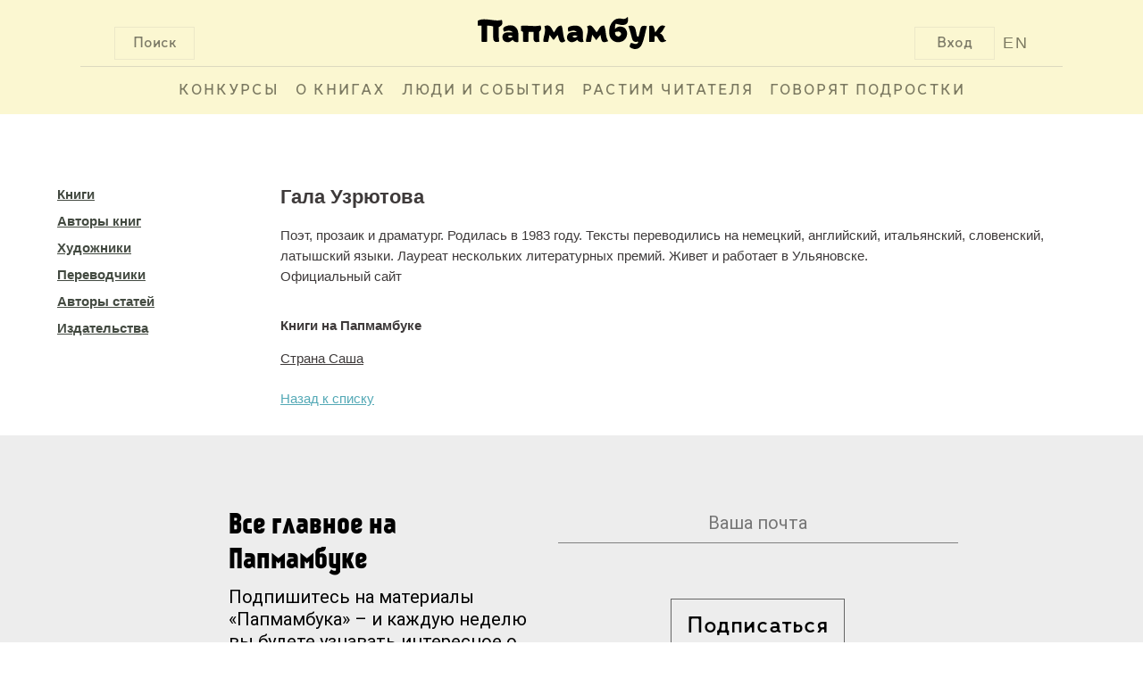

--- FILE ---
content_type: text/html; charset=UTF-8
request_url: https://www.papmambook.ru/catalog/persons/5014/
body_size: 5647
content:
<!DOCTYPE html>
<html lang="ru" xmlns:og="http://ogp.me/ns#">
<head>
    <meta charset="UTF-8">
    <meta name="viewport" content="width=device-width, initial-scale=1">
    <meta http-equiv="X-UA-Compatible" content="IE=edge,chrome=1"/>
    <meta name="csrf-param" content="_csrf">
    <meta name="csrf-token" content="OF3wbB5D3jr_f-jiRNmtVExhFdZtZ7oA6VptuKaNnuQMPn5bJvr8scxT98H4eJCGb_Sut8vs7kZkZeDP-Sv_1w==">
    <title>Гала  Узрютова| Папмамбук</title>
    <link href="/css/site.css" rel="stylesheet">
<link href="/css/default.css" rel="stylesheet">
<link href="/css/libs.css" rel="stylesheet">
<!--[if IE]>
<link href="/css/fix-ie.css" rel="stylesheet">
<![endif]-->
<!--[if IE 6]>
<link href="/css/fix-ie6.css" rel="stylesheet">
<![endif]-->
<!--[if IE 7]>
<link href="/css/fix-ie7.css" rel="stylesheet">
<![endif]-->
<!--[if IE 8]>
<link href="/css/fix-ie8.css" rel="stylesheet">
<![endif]-->
<link href="/css/bem/font-smooth-fix.css" rel="stylesheet">
<link href="/css/bem/common.css" rel="stylesheet">
<link href="/css/bem/fonts.css" rel="stylesheet">
<link href="/css/bem/papmambook.css" rel="stylesheet">
<link href="/css/bem/article.css" rel="stylesheet">
<link href="/css/bem/goods.css" rel="stylesheet">
<link href="/css/bem/section.css" rel="stylesheet">
<link href="/css/bem/catalog.css" rel="stylesheet">
<link href="/css/bem/book.css" rel="stylesheet">
<link href="/css/bem/section-content.css" rel="stylesheet">
<link href="/css/bem/tooltip-classic.css" rel="stylesheet">
<link href="/css/bem/tooltip-papmambook.css" rel="stylesheet">
<link href="/css/bem/form-elements.css" rel="stylesheet">
<link href="/css/contests/contest.css" rel="stylesheet">
<link href="/assets/5bddf804/css/menu.css" rel="stylesheet">
<link href="/assets/5bddf804/css/search.css" rel="stylesheet">
<link href="/assets/5bddf804/css/legacy/search.css" rel="stylesheet">
<link href="/assets/47597f1b/css/login_popup.css" rel="stylesheet">
<link href="/assets/8eb80bc/css/alert.css" rel="stylesheet">
<link href="/assets/4c3a2e18/css/subscribe.css" rel="stylesheet"></head>
<body>

    <div class="b-page-full">
        <div class="b-page-line">
            <div class="b-head">
                <div class="b-head-logo">
                    <div class="b-button b-control b-button__search b-button-m-left">Поиск</div>

                    <a class="en-version en-version-top" href="/sections/papmambook-in-english/">EN</a>

                                            <div class="b-button b-control b-button__login b-button-m-right js-button__login">Вход</div>
                                        <a href="/">
                        <div class="b-head-logo__img"></div>
                    </a>
                </div>
                <div class="b-head__underscore"></div>
                <div class="b-menu">
                    <ul class="b-menu-entry-list" id="js-menu-entry-list">
                        <li class="b-menu__entry__icon">
                            <a class="b-control b-menu__entry__icon__link" href="javascript:void(0);"
                               onclick="menuMediator.trigger('eventResponsiveMenuToggle', 400)">МЕНЮ</a>
                        </li>
                                                    <li class="b-control b-menu-entry b-menu-entry-m-uppercase b-menu__entry-m-border js-menu-entry-main">
                                <a class="b-menu-entry__link" href="/contests/">
                                    Конкурсы                                </a>
                            </li>
                                                    <li class="b-control b-menu-entry b-menu-entry-m-uppercase b-menu__entry-m-border js-menu-entry-main">
                                <a class="b-menu-entry__link" href="/categories/o_knigah/">
                                    О книгах                                </a>
                            </li>
                                                    <li class="b-control b-menu-entry b-menu-entry-m-uppercase b-menu__entry-m-border js-menu-entry-main">
                                <a class="b-menu-entry__link" href="/categories/lyudi-i-sobytiya/">
                                    Люди и события                                </a>
                            </li>
                                                    <li class="b-control b-menu-entry b-menu-entry-m-uppercase b-menu__entry-m-border js-menu-entry-main">
                                <a class="b-menu-entry__link" href="/categories/rastim-chitatelya/">
                                    Растим читателя                                </a>
                            </li>
                                                    <li class="b-control b-menu-entry b-menu-entry-m-uppercase b-menu__entry-m-border js-menu-entry-main">
                                <a class="b-menu-entry__link" href="/sections/govoryat_podrostki/">
                                    Говорят подростки                                </a>
                            </li>
                                                <li class="b-control b-menu-entry b-menu-entry-m-non-responsive b-menu-entry__link-m-dropdown-menu-toggle js-dropdown-menu-toggle">
                            <a class="b-menu-entry__link" href="#">&#8226;&#8226;&#8226;</a>
                            <div class="b-dropdown-menu-entry b-dropdown-menu-entry-m-profile-menu">
                                <div class="b-menu-triangle b-menu-triangle-m-right"></div>
                                <ul id="js-additional-menu-entry-list" class="b-menu-entry-list">
                                                                            <li class="b-dropdown-menu-entry-item js-menu-entry-additional">
                                            <a class="b-dropdown-menu-entry__link" href="/contests/">
                                                Конкурсы                                            </a>
                                        </li>
                                                                            <li class="b-dropdown-menu-entry-item js-menu-entry-additional">
                                            <a class="b-dropdown-menu-entry__link" href="/categories/o_knigah/">
                                                О книгах                                            </a>
                                        </li>
                                                                            <li class="b-dropdown-menu-entry-item js-menu-entry-additional">
                                            <a class="b-dropdown-menu-entry__link" href="/categories/lyudi-i-sobytiya/">
                                                Люди и события                                            </a>
                                        </li>
                                                                            <li class="b-dropdown-menu-entry-item js-menu-entry-additional">
                                            <a class="b-dropdown-menu-entry__link" href="/categories/rastim-chitatelya/">
                                                Растим читателя                                            </a>
                                        </li>
                                                                            <li class="b-dropdown-menu-entry-item js-menu-entry-additional">
                                            <a class="b-dropdown-menu-entry__link" href="/sections/govoryat_podrostki/">
                                                Говорят подростки                                            </a>
                                        </li>
                                                                    </ul>
                            </div>
                        </li>
                    </ul>

                                            <div class="b-button b-control b-user-info-panel-m-responsive js-button__login">Вход</div>
                    
                    <a class="b-user-info-panel-m-responsive b-menu-entry en-version" href="/sections/papmambook-in-english/">EN</a>

                    <div class="b-control b-menu-entry b-menu-entry-m-responsive">
                        <a class="b-menu-entry__link" href="javascript:void(0);"
                           onclick="menuMediator.trigger('eventResponsiveMenuToggle', 400)">
                            &#8593;</a>
                    </div>
                </div>
                <div class="b-head-m-red b-head-m-absolute">
                    <div class="b-head__search">
                        <div class="b-search-input">
                            <input type="text"
                                   class="b-search-input__text"
                                   placeholder="Поиск"
                                   onclick="autohelp_change(1, true)"
                                   onkeyup="if(event.keyCode == 38 || event.keyCode==40) autohelp_timeout(event.keyCode, 1); else execTimeout(autohelp_timeout, event.keyCode, 1);"
                                   id="search-top-big"
                                   maxlength="100"
                                   autocomplete="off">
                        </div>
                        <div class="b-search__buttons">
                            <div class="b-control b-button b-button-close b-button-m-search-text">
                                &#10006;&nbsp;ЗАКРЫТЬ
                            </div>
                            <div class="b-control b-button b-button-clear b-button-m-search-text">
                                ОЧИСТИТЬ ПОИСК
                            </div>
                        </div>
                    </div>
                </div>
                <div class="b-search-result" id="autohelp_rows">
                    <div class="search-top-big-close"></div>
                </div>
            </div>
            <div class="js-overlay"></div>
            <div id="autohelp_rows"></div>
        </div>
    </div>

<div class="md-overlay"></div>
<div id="js-login-popup" class="modal">
    <div class="modal-content">

        <div class="b-login-popup">
            <div class="x-icon x-icon-m-position b-control js-login-close"></div>

            <div class="b-action-panel b-action-panel-m-position">
                <div class="b-action-panel-e-action b-action-panel-e-action-m-position b-control js-login"
                     data-id="js-login-via-password-content">
                    вход в <br>папмамбук
                </div>
                <div class="b-action-panel-e-action b-action-panel-e-action-m-position b-control js-login"
                     data-id="js-regiser-via-email-content">
                    новый <br>аккаунт
                </div>
                <div class="b-action-panel-e-action b-action-panel-e-action-m-position b-control js-login"
                     data-id="js-login-via-social-content">
                    через <br>соцсети
                </div>
                <div class="b-action-panel-e-action b-action-panel-e-action-m-position b-control js-login"
                     data-id="js-login-via-labirint-content">
                    через <br><span class="b-labirint-logo-small"></span> лабиринт
                </div>
            </div>

            <div class="b-user-input b-user-input-m-position">

                <div id="js-login-via-password-content" class="b-action-panel-content b-login-form">

                    <form id="js-login-via-password-form" class="js-form" action="/registration/login-ajax/" method="post" data-hint="js-login-via-password-hint">
<input type="hidden" name="_csrf" value="OF3wbB5D3jr_f-jiRNmtVExhFdZtZ7oA6VptuKaNnuQMPn5bJvr8scxT98H4eJCGb_Sut8vs7kZkZeDP-Sv_1w==">
                    <div class="b-login-form-element b-login-form-element-m-position">
                        <label class="b-login-form-element-m-label" for="js-email">Ваша почта</label>
                        <span class="b-login-form-element-m-input">
                            

<input type="text" id="js-email" class="b-input-element" name="LoginForm[email]" aria-required="true">

<div class="help-block"></div>
                        </span>
                    </div>

                    <div class="b-login-form-element b-login-form-element-m-position">
                        <label class="b-login-form-element-m-label" for="js-password">Пароль</label>
                        <span class="b-login-form-element-m-input">
                            

<input type="password" id="js-password" class="b-input-element" name="LoginForm[password]" aria-required="true">

<div class="help-block"></div>
                        </span>
                    </div>

                    <div class="b-hint b-hint-m-position">
                        <span id="js-login-via-password-hint" class="b-hint-e-text js-hint"></span>
                    </div>

                    <div class="b-login-footer">
                        <div id="js-login-via-password-button"
                             class="js-login-button b-control b-login-button b-login-button-m-position"
                             data-form="js-login-via-password-form"
                        >
                            <span class="b-link-m-no-decoration b-reference-link">
                        <span class="b-login-button-e-text">Войти в Папмамбук</span></span>
                        </div>

                        <span class="b-footer-label b-control b-footer-label-m-position js-password-recovery-button">
                            напомнить пароль
                        </span>
                    </div>

                    </form>
                </div>

                <div id="js-regiser-via-email-content" class="b-action-panel-content b-new-account">

                    <form id="js-register-via-email-form" class="js-form" action="/registration/signup-ajax/" method="post">
<input type="hidden" name="_csrf" value="OF3wbB5D3jr_f-jiRNmtVExhFdZtZ7oA6VptuKaNnuQMPn5bJvr8scxT98H4eJCGb_Sut8vs7kZkZeDP-Sv_1w==">
                    <div class="b-login-form-element b-login-form-element-m-position">
                        <label class="b-login-form-element-m-label" for="js-new-email">Ваша почта</label>
                        <span class="b-login-form-element-m-input">
                            

<input type="text" id="js-new-email" class="b-input-element" name="SignupForm[email]" aria-required="true">

<div class="help-block"></div>
                        </span>
                    </div>

                    <div class="b-login-form-element b-login-form-element-m-position">
                        <label class="b-login-form-element-m-label" for="js-username">Ваше имя</label>
                        <span class="b-login-form-element-m-input">
                            

<input type="text" id="js-username" class="b-input-element" name="SignupForm[name]" aria-required="true">

<div class="help-block"></div>
                        </span>
                    </div>

                    <div class="b-hint b-hint-m-position">
                        <span id="js-register-via-email-hint" class="b-hint-e-text js-hint"></span>
                    </div>

                    <div class="b-login-footer">

                        <div id="js-regiser-via-email-button"
                             class="js-login-button b-control b-login-button b-login-button-m-position"
                             data-form="js-register-via-email-form"
                             data-hint="js-register-via-email-hint"
                        >
                        <span class="b-link-m-no-decoration b-reference-link">
                            <span class="b-login-button-e-text">Создать аккаунт</span>
                        </span>
                        </div>
                    </div>

                    </form>
                </div>

                <div id="js-login-via-social-content" class="b-action-panel-content">

                    <div class="b-user-input b-login-social b-login-social-m-position">

                        <a title="Вконтакте"
                           href="/auth/auth/?authclient=vkontakte">
                            <span class="b-social-entry b-social-entry-m-position b-control">
                                <span class="b-social-entry-e-icon b-social-entry-e-icon-m-vk"></span>
                                <span class="b-social-entry-e-text">
                                    <span class="b-social-entry-e-text-m-full">Вконтакте</span>
                                    <span class="b-social-entry-e-text-m-short">Вк</span>
                                </span>
                            </span>
                        </a>

                        <a title="Фейсбук"
                           href="/auth/auth/?authclient=facebook">
                        <span class="b-social-entry b-social-entry-m-position b-control">
                            <span class="b-social-entry-e-icon b-social-entry-e-icon-m-fb"></span>
                            <span class="b-social-entry-e-text">
                                <span class="b-social-entry-e-text-m-full">Фейсбук</span>
                                <span class="b-social-entry-e-text-m-short">Фб</span>
                            </span>
                        </span>
                        </a>

                        <a title="Одноклассники"
                           href="/auth/auth/?authclient=odnoklassniki">
                        <span class="b-social-entry b-social-entry-m-position b-control">
                            <span class="b-social-entry-e-icon b-social-entry-e-icon-m-ok"></span>
                            <span class="b-social-entry-e-text">
                                <span class="b-social-entry-e-text-m-full">Одноклассники</span>
                                <span class="b-social-entry-e-text-m-short">Ок</span>
                            </span>
                        </span>
                        </a>

                        <a title="Мейл.ру"
                           href="/auth/auth/?authclient=mailru">
                        <span class="b-social-entry b-social-entry-m-position b-control">
                            <span class="b-social-entry-e-icon b-social-entry-e-icon-m-mail"></span>
                            <span class="b-social-entry-e-text">
                                <span class="b-social-entry-e-text-m-full">Мейл.ру</span>
                                <span class="b-social-entry-e-text-m-short">Мейл</span>
                            </span>
                        </span>
                        </a>

                        <a title="Гугл Плюс"
                           href="/auth/auth/?authclient=google">
                        <span class="b-social-entry b-social-entry-m-position b-control">
                            <span class="b-social-entry-e-icon b-social-entry-e-icon-m-gplus"></span>
                            <span class="b-social-entry-e-text">
                                <span class="b-social-entry-e-text-m-full">Гугл Плюс</span>
                                <span class="b-social-entry-e-text-m-short">Гугл+</span>
                            </span>
                        </span>
                        </a>

                        <a title="Твиттер"
                           href="/auth/auth/?authclient=twitter">
                        <span class="b-social-entry b-social-entry-m-position b-control">
                            <span class="b-social-entry-e-icon b-social-entry-e-icon-m-twi"></span>
                            <span class="b-social-entry-e-text">
                                <span class="b-social-entry-e-text-m-full">Твиттер</span>
                                <span class="b-social-entry-e-text-m-short">Твиттер</span>
                            </span>
                        </span>
                        </a>

                        <a title="ЖЖ" href="">
                        <span class="b-social-entry b-social-entry-m-position b-control">
                            <span class="b-social-entry-e-icon b-social-entry-e-icon-m-lj"></span>
                            <span class="b-social-entry-e-text">
                                <span class="b-social-entry-e-text-m-full">ЖЖ</span>
                                <span class="b-social-entry-e-text-m-short">ЖЖ</span>
                            </span>
                        </span>
                        </a>

                        <a title="Яндекс"
                           href="/auth/auth/?authclient=yandex">
                        <span class="b-social-entry b-social-entry-m-position b-control">
                            <span class="b-social-entry-e-icon b-social-entry-e-icon-m-ya"></span>
                            <span class="b-social-entry-e-text">
                                <span class="b-social-entry-e-text-m-full">Яндекс.Паспорт</span>
                                <span class="b-social-entry-e-text-m-short">Яндекс</span>
                            </span>
                        </span>
                        </a>

                    </div>

                </div>

                <div id="js-login-via-labirint-content" class="b-action-panel-content b-login-labirint">

                    <form id="js-login-via-labirint-code-form" class="js-form" action="/registration/login-labirint-ajax/" method="post">
<input type="hidden" name="_csrf" value="OF3wbB5D3jr_f-jiRNmtVExhFdZtZ7oA6VptuKaNnuQMPn5bJvr8scxT98H4eJCGb_Sut8vs7kZkZeDP-Sv_1w==">
                    <div class="b-login-form-element b-login-form-element-m-position b-login-form-element-m-code">
                        <label class="b-login-form-element-m-label b-login-form-element-m-label-code" for="js-email">Ваш
                            код скидки в Лабиринт.ру</label>
                        <span class="b-login-form-element-m-input">
                            

<input type="text" id="js-code" class="b-input-element" name="LabirintCodeForm[code]" aria-required="true">

<div class="help-block"></div>
                        </span>
                    </div>

                    <!--                    <div class="b-hint b-hint-m-position">
                                            <span class="b-hint-e-text js-hint">
                                                <a href="https://www.labirint.ru/cabinet/">напомнить код</a>
                                            </span>
                                        </div>-->

                    <div id="js-login-via-labirint-code-hint" class="b-hint b-hint-m-position-code">
                        <span class="b-hint-e-text js-hint"></span>
                    </div>

                    <div class="b-login-footer">
                        <div id="js-login-via-password-button"
                             class="js-login-button b-control b-login-button b-login-button-m-position"
                             data-form="js-login-via-labirint-code-form"
                             data-hint="js-login-via-labirint-code-hint"
                        >
                            <span class="b-link-m-no-decoration b-reference-link">
                                <span class="b-login-button-e-text">Войти в Папмамбук</span>
                            </span>
                        </div>
                    </div>

                    </form>
                </div>
            </div>
        </div>
    </div>
</div>

<div class="b-content b-content-m-margin-top">
    <div class="b-breadcrumbs">
            </div>

    
    <div id="catalog" class="mt30">
    <div class="fleft">
        <ul class="catalog-menu">
            <li>
                <a href="/catalog/goods/">Книги</a>            </li>
            <li>
                <a href="/catalog/persons/?type=3">Авторы книг</a>            </li>
            <li>
                <a href="/catalog/persons/?type=4">Художники</a>            </li>
            <li>
                <a href="/catalog/persons/?type=5">Переводчики</a>            </li>
            <li>
                <a href="/catalog/persons/?type=6">Авторы статей</a>            </li>
            <li>
                <a href="/catalog/pubhouses/">Издательства</a>            </li>
        </ul>
    </div>
    <div id="catalog-inner">
        <div class="fleft w100">
            
    <div id="catalog-item">
        <div id="catalog-card" class="mb30">
            
            <h2 class="black">Гала  Узрютова</h2>

            <div class="mt10">
                <p>Поэт, прозаик и драматург. Родилась в 1983 году. Тексты переводились на немецкий, английский, итальянский, словенский, латышский языки. Лауреат нескольких литературных премий. Живет и работает в Ульяновске.</p>
<p>Официальный сайт</p>            </div>
            <div class="cleaner"></div>
        </div>

                    <div id="catalog-goods" class="mt20">
                <strong>Книги на Папмамбуке</strong>

                <div class="mt10">
                                            <a class="black" href="/catalog/goods/4102/">Страна Саша</a><br/>
                                    </div>
                <div class="cleaner"></div>
            </div>
        
        
        <div class="mt20">
            <a href="/catalog/persons">Назад к списку</a>        </div>
    </div>

        </div>
    </div>
    <div class="cleaner"></div>
</div>

    <div class="subscribe_block on_fullscreen mt30">
    <div class="subscribe_text">
        <div class="main_text">Все главное на Папмамбуке</div>
        <div class="desc_text">Подпишитесь на материалы «Папмамбука» – и каждую неделю вы будете узнавать интересное
            о книгах, их создателях и читающих детях.
        </div>
    </div>
    <div class="subscribe_form">
        <form id="js-subscribe-via-email-form" class="js-form-subscribe" action="/subscribe/subscribe-ajax/" method="post" data-hint="js-subscribe-via-email-hint">
<input type="hidden" name="_csrf" value="OF3wbB5D3jr_f-jiRNmtVExhFdZtZ7oA6VptuKaNnuQMPn5bJvr8scxT98H4eJCGb_Sut8vs7kZkZeDP-Sv_1w==">
        <span class="b-login-form-element-m-input">
            <div class="form-group field-js-subscribe-email required">
<input type="text" id="js-subscribe-email" class="b-input-element" name="SubscribeForm[email]" placeholder="Ваша почта" aria-required="true">
</div>        </span>

        <div class="b-hint">
            <span id="js-subscribe-via-email-hint" class="b-hint-e-text js-hint js-hint-subscribe"></span>
        </div>

        <div id="js-subscribe-via-email-button"
             class="js-login-button b-control b-login-button"
             data-form="js-subscribe-via-email-form"
        >
                            <span class="b-link-m-no-decoration b-reference-link">
                        <span class="b-login-button-e-text">Подписаться</span></span>
        </div>
        </form>    </div>
</div>
    <div id="bottom" style="clear: both">
    <div id="bottom-logo">
        <img src="/images/design/logo-bottom.png" alt="Папмамбук"/>
    </div>
    <div class="bottom-copyright">
        &copy; 2026 «Папмамбук» - Интернет-журнал<br/>
        для тех, кто читает детям..
    </div>
    <div class="bottom-copyright">
        Все права защищены.<br/>
        Перепечатка материалов разрешается<br/>
        только с ссылкой на сайт «Папмамбук».
    </div>
</div></div>
<div class="cleaner"></div>
<script src="/js/metrics/metrics.js"></script>
<script src="/assets/c898639b/jquery.js"></script>
<script src="/assets/1e5e93ae/yii.js"></script>
<script src="/js/new_js.js"></script>
<script src="/js/bem/common.js"></script>
<script src="/js/bem/book.js"></script>
<script src="/js/bem/tooltip.js"></script>
<script src="/assets/5bddf804/js/menu.js"></script>
<script src="/assets/5bddf804/js/legacy/search.js"></script>
<script src="/assets/47597f1b/js/login_popup.js"></script>
<script src="/assets/1e5e93ae/yii.validation.js"></script>
<script src="/assets/1e5e93ae/yii.activeForm.js"></script>
<script src="/assets/8eb80bc/js/alert.js"></script>
<script src="/assets/4c3a2e18/js/subscribe.js"></script>
<script type="text/javascript">jQuery(document).ready(function () {
jQuery('#js-login-via-password-form').yiiActiveForm([{"id":"loginform-email","name":"email","container":".field-js-email","input":"#js-email","enableAjaxValidation":true,"validateOnChange":false,"validate":function (attribute, value, messages, deferred, $form) {yii.validation.required(value, messages, {"message":"Необходимо заполнить «Ваша почта»."});yii.validation.email(value, messages, {"pattern":/^[a-zA-Z0-9!#$%&'*+\/=?^_`{|}~-]+(?:\.[a-zA-Z0-9!#$%&'*+\/=?^_`{|}~-]+)*@(?:[a-zA-Z0-9](?:[a-zA-Z0-9-]*[a-zA-Z0-9])?\.)+[a-zA-Z0-9](?:[a-zA-Z0-9-]*[a-zA-Z0-9])?$/,"fullPattern":/^[^@]*<[a-zA-Z0-9!#$%&'*+\/=?^_`{|}~-]+(?:\.[a-zA-Z0-9!#$%&'*+\/=?^_`{|}~-]+)*@(?:[a-zA-Z0-9](?:[a-zA-Z0-9-]*[a-zA-Z0-9])?\.)+[a-zA-Z0-9](?:[a-zA-Z0-9-]*[a-zA-Z0-9])?>$/,"allowName":false,"message":"Значение «Ваша почта» не является правильным email адресом.","enableIDN":false,"skipOnEmpty":1});}},{"id":"loginform-password","name":"password","container":".field-js-password","input":"#js-password","enableAjaxValidation":true,"validateOnChange":false,"validate":function (attribute, value, messages, deferred, $form) {yii.validation.required(value, messages, {"message":"Необходимо заполнить «Пароль»."});}}], {"validationUrl":"\/auth\/validate-login-ajax\/"});
jQuery('#js-register-via-email-form').yiiActiveForm([{"id":"signupform-email","name":"email","container":".field-js-new-email","input":"#js-new-email","enableAjaxValidation":true,"validate":function (attribute, value, messages, deferred, $form) {value = yii.validation.trim($form, attribute, []);yii.validation.required(value, messages, {"message":"Необходимо заполнить «Ваша почта»."});yii.validation.email(value, messages, {"pattern":/^[a-zA-Z0-9!#$%&'*+\/=?^_`{|}~-]+(?:\.[a-zA-Z0-9!#$%&'*+\/=?^_`{|}~-]+)*@(?:[a-zA-Z0-9](?:[a-zA-Z0-9-]*[a-zA-Z0-9])?\.)+[a-zA-Z0-9](?:[a-zA-Z0-9-]*[a-zA-Z0-9])?$/,"fullPattern":/^[^@]*<[a-zA-Z0-9!#$%&'*+\/=?^_`{|}~-]+(?:\.[a-zA-Z0-9!#$%&'*+\/=?^_`{|}~-]+)*@(?:[a-zA-Z0-9](?:[a-zA-Z0-9-]*[a-zA-Z0-9])?\.)+[a-zA-Z0-9](?:[a-zA-Z0-9-]*[a-zA-Z0-9])?>$/,"allowName":false,"message":"Значение «Ваша почта» не является правильным email адресом.","enableIDN":false,"skipOnEmpty":1});yii.validation.string(value, messages, {"message":"Значение «Ваша почта» должно быть строкой.","max":50,"tooLong":"Значение «Ваша почта» должно содержать максимум 50 символов.","skipOnEmpty":1});}},{"id":"signupform-name","name":"name","container":".field-js-username","input":"#js-username","enableAjaxValidation":true,"validate":function (attribute, value, messages, deferred, $form) {value = yii.validation.trim($form, attribute, []);yii.validation.required(value, messages, {"message":"Необходимо заполнить «Имя на сайте»."});yii.validation.string(value, messages, {"message":"Значение «Имя на сайте» должно быть строкой.","min":2,"tooShort":"Значение «Имя на сайте» должно содержать минимум 2 символа.","max":50,"tooLong":"Значение «Имя на сайте» должно содержать максимум 50 символов.","skipOnEmpty":1});yii.validation.regularExpression(value, messages, {"pattern":/^[А-Яа-я][А-Яа-я0-9]/i,"not":false,"message":"Мы хотели бы общаться на русском языке","skipOnEmpty":1});}}], {"validationUrl":"\/auth\/validate-signup-ajax\/"});
jQuery('#js-login-via-labirint-code-form').yiiActiveForm([{"id":"labirintcodeform-code","name":"code","container":".field-js-code","input":"#js-code","validateOnChange":false,"validateOnBlur":false,"validate":function (attribute, value, messages, deferred, $form) {yii.validation.required(value, messages, {"message":"Необходимо заполнить «Ваш код скидки»."});}}], []);
jQuery('#js-subscribe-via-email-form').yiiActiveForm([{"id":"subscribeform-email","name":"email","container":".field-js-subscribe-email","input":"#js-subscribe-email","enableAjaxValidation":true,"validateOnChange":false,"validate":function (attribute, value, messages, deferred, $form) {value = yii.validation.trim($form, attribute, []);yii.validation.required(value, messages, {"message":"Необходимо заполнить «Ваша почта»."});yii.validation.email(value, messages, {"pattern":/^[a-zA-Z0-9!#$%&'*+\/=?^_`{|}~-]+(?:\.[a-zA-Z0-9!#$%&'*+\/=?^_`{|}~-]+)*@(?:[a-zA-Z0-9](?:[a-zA-Z0-9-]*[a-zA-Z0-9])?\.)+[a-zA-Z0-9](?:[a-zA-Z0-9-]*[a-zA-Z0-9])?$/,"fullPattern":/^[^@]*<[a-zA-Z0-9!#$%&'*+\/=?^_`{|}~-]+(?:\.[a-zA-Z0-9!#$%&'*+\/=?^_`{|}~-]+)*@(?:[a-zA-Z0-9](?:[a-zA-Z0-9-]*[a-zA-Z0-9])?\.)+[a-zA-Z0-9](?:[a-zA-Z0-9-]*[a-zA-Z0-9])?>$/,"allowName":false,"message":"Кажется, это не почта","enableIDN":false,"skipOnEmpty":1});yii.validation.string(value, messages, {"message":"Значение «Ваша почта» должно быть строкой.","max":100,"tooLong":"Значение «Ваша почта» должно содержать максимум 100 символов.","skipOnEmpty":1});}}], {"validationUrl":"\/subscribe\/validate-email-ajax\/"});
});</script><noscript>
    <div><img src="https://mc.yandex.ru/watch/38930265" style="position:absolute; left:-9999px;" alt=""/></div>
</noscript>
</body>
</html>


--- FILE ---
content_type: text/css
request_url: https://www.papmambook.ru/css/bem/article.css
body_size: 1073
content:
.b-article-file-resources {
    padding: 10px;
    text-align: center;
}

.b-article-content-m-poetry {
    margin-top: -20px;
}

.b-article-content-image-row {
    text-align: center;
}

    .b-article-content-image-row-m-position {
        margin: 40px 0;
    }

    .b-article-content-image-row-e-gallery-image {
        max-width: 100%;
    }

.b-article-layout-content {
    margin: auto;
    margin-top: 75px;
}

.b-article-content {
    font-family: Fontin-SC;
}

.b-article-header {
    max-width: 810px;
    margin: auto;
}

.b-article-header-info {
    width: 100%;
}

.b-article-header-title {
    font-size: 45px;
    color: #000;
    line-height: 55px;
    text-align: center;
}

.b-article-content-side-column {
    width: 17%;
    padding: 2%;
    min-width: 230px;
    min-height: 1px;
    float: left;
}

.b-article-content-center-column {
    width: 58%;
    min-height: 1px;
    float: left;
    /*overflow: hidden;*/
}

.b-article-body {
    max-width: 1440px;
    margin: auto;
    overflow: hidden;
}

.b-article-topic-picture {
    width: 100%;
    height: auto;
    text-align: center;
}
    .b-article-topic-picture-e-image {
        height: 520px;
        margin: 20px auto;
    }
    .b-article-topic-picture-m-top {
    }

.b-article-text {
    margin: 10px 0;
    font-family: PTSerif-Regular;
    text-align: left;
    font-size: 19px;
    color: #323232;
    letter-spacing: 0;
    line-height: 30px;
}

    .b-article-text > p {
        margin: 30px 0;
    }

    .b-article-text-e-column {
        max-width: 800px;
        width: 100%;
        margin: auto;
    }
    .b-article-text-m-position {
        margin-top: 65px;
    }
    /*Картинки в тексте статьи (из редактора)*/
    .b-article-text > p > img {
        margin: 0 auto;
        padding: 20px;
        max-width: 100%;
    }

.b-content-collector {
    width: 100%;
    display: block;
    margin: 20px auto;
    float: left;
}

.b-article-comments {
    margin-top: 30px;
    background-color: #fffde5;
}

.b-article-video {
    background-color: #000;
    padding-top: 160px;
    padding-bottom: 160px;
    margin: auto;
}
.b-article-video-m-margin {
    margin-bottom: 60px;
}

    .b-article-video-e-iframe {
        max-width: 560px;
        margin: auto;
    }

.b-regular-article-text:first-letter, .b-regular-article-text p:first-child:first-letter {
    display: block;
    font-family: Ardeco;
    font-size: 190px;
    color: #FF3000;
    letter-spacing: 0;
    line-height: 100px;
    float: left;
    padding-right: 20px;
    padding-bottom: 25px;
    font-style: normal;
}

.b-article-announcement {
    width: 58%;
    min-height: 1px;
    float: none;
    padding-top: 30px;
}

    .b-article-announcement-m-underscore {
        display: none;
    }

    .b-article-poetry-text {
        /*text-align: center;*/
    }

@media screen and (max-width: 1000px) {
    .b-article-content-center-column, .b-article-content-side-column {
        width: 80%;
        float: none;
        margin: auto;
        clear: both;
    }
    .b-breadcrumbs-e-item {
        line-height: 42px;
    }
    .b-breadcrumbs {
        width: 80%;
    }

    .b-article-topic-picture-e-image {
        margin-bottom: 0;
    }

    .b-article-content-m-poetry {
        margin-top: -20px;
    }
}

@media screen and (max-width: 640px) {
    .b-article-topic-picture-e-image {
        margin-bottom: 0;
        width: 100%;
        height: auto;
    }

    .b-comment-footer {
        height: auto;
    }

    .b-article-layout-content {
        margin-top: 0;
    }

    .b-breadcrumbs-e-item {
        font-family: LetoTextSansDefect;
        font-size: 18px;
        color: #000000;
        line-height: 53px;
    }

    .b-article-header-title {
        font-size: 28px;
        color: #000000;
        line-height: 33px;
        text-align: center;
        margin-left: 8%;
        margin-right: 8%;
    }

    .b-article-announcement-m-underscore {
        display: block;
    }

    .b-regular-article-text:first-letter, .b-regular-article-text p:first-child:first-letter {
        font-family: Ardeco;
        font-size: 110px;
        color: #FF3000;
        letter-spacing: 0;
        line-height: 130px;
    }

    .b-article-poetry-text {
        width: 90%;
    }

    .b-article-text {
        font-family: PTSerif-Regular;
        font-size: 17px;
        color: #323232;
        letter-spacing: 0;
        line-height: 28px;
    }

    .b-article-content-image-row-m-position {
        margin: 20px 0;
    }
}
